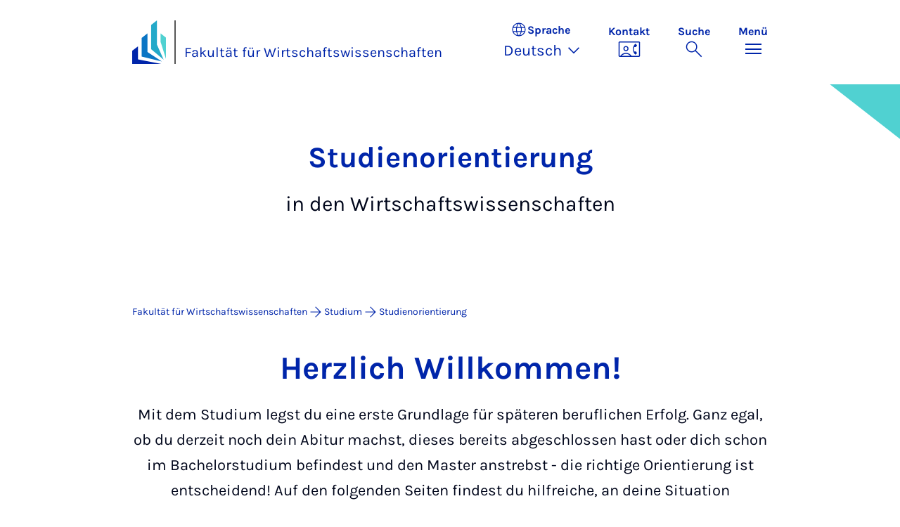

--- FILE ---
content_type: text/html; charset=utf-8
request_url: https://wiwi.uni-paderborn.de/studienorganisation/studienorientierung
body_size: 11623
content:
<!DOCTYPE html>
<html lang="de">
<head>

<meta charset="utf-8">
<!-- 
	Copyright Universität Paderborn

	This website is powered by TYPO3 - inspiring people to share!
	TYPO3 is a free open source Content Management Framework initially created by Kasper Skaarhoj and licensed under GNU/GPL.
	TYPO3 is copyright 1998-2026 of Kasper Skaarhoj. Extensions are copyright of their respective owners.
	Information and contribution at https://typo3.org/
-->


<link rel="icon" href="/_assets/2fef5a57ccfb6518b32ca960619c0f44/Icons/favicon.ico" type="image/vnd.microsoft.icon">
<title>Studienorientierung - Fakultät für Wirtschaftswissenschaften | Universität Paderborn</title>
<meta name="generator" content="TYPO3 CMS">
<meta name="viewport" content="width=device-width, initial-scale=1, minimum-scale=1, maximum-scale=5">
<meta name="twitter:card" content="summary">
<meta property="upb:pageid" content="186320">
<meta property="upb:changed" content="07.10.2024 10:50:30">
<meta property="upb:changedts" content="1728291030">
<meta name="copyright" content="Universität Paderborn">
<meta name="facebook-domain-verification" content="6qp8tl4ientjkqco4fs7y3cayx2s16">


<link rel="stylesheet" href="/_assets/41f313ddc60e6583fa91411440628db0/Dist/Css/bootstrap.min.css?1768558488" media="all">
<link rel="stylesheet" href="/_assets/41f313ddc60e6583fa91411440628db0/Dist/Css/main.min.css?1768558488" media="all">
<link rel="stylesheet" href="/_assets/41f313ddc60e6583fa91411440628db0/Dist/Css/migration.min.css?1768558488" media="all">
<link rel="stylesheet" href="/_assets/41f313ddc60e6583fa91411440628db0/Dist/Css/form.min.css?1768558488" media="all">
<link rel="stylesheet" href="/_assets/a8952733f3b83a356cc583791cdab51b/Css/upbvideoshariff.css?1765275563" media="all">
<link rel="stylesheet" href="/_assets/90cf69ca398714856d10cc5ce2f52fad/css/upblibrecat.css?1764917050" media="all">
<link href="/_assets/41f313ddc60e6583fa91411440628db0/Dist/Css/page-teaser.min.css?1768558488" rel="stylesheet" >
<link href="/_assets/41f313ddc60e6583fa91411440628db0/Dist/Css/stage.min.css?1768558488" rel="stylesheet" >
<link href="/_assets/41f313ddc60e6583fa91411440628db0/Dist/Css/anchor-navigation.min.css?1768558488" rel="stylesheet" >
<link href="/_assets/41f313ddc60e6583fa91411440628db0/Dist/Css/breadcrumb.min.css?1768558488" rel="stylesheet" >






<link rel="apple-touch-icon" sizes="57x57" href="/typo3conf/ext/upb_base/Resources/Public/Icons/favicons/apple-icon-57x57.png">
<link rel="apple-touch-icon" sizes="60x60" href="/typo3conf/ext/upb_base/Resources/Public/Icons/favicons/apple-icon-60x60.png">
<link rel="apple-touch-icon" sizes="72x72" href="/typo3conf/ext/upb_base/Resources/Public/Icons/favicons/apple-icon-72x72.png">
<link rel="apple-touch-icon" sizes="76x76" href="/typo3conf/ext/upb_base/Resources/Public/Icons/favicons/apple-icon-76x76.png">
<link rel="apple-touch-icon" sizes="114x114" href="/typo3conf/ext/upb_base/Resources/Public/Icons/favicons/apple-icon-114x114.png">
<link rel="apple-touch-icon" sizes="120x120" href="/typo3conf/ext/upb_base/Resources/Public/Icons/favicons/apple-icon-120x120.png">
<link rel="apple-touch-icon" sizes="144x144" href="/typo3conf/ext/upb_base/Resources/Public/Icons/favicons/apple-icon-144x144.png">
<link rel="apple-touch-icon" sizes="152x152" href="/typo3conf/ext/upb_base/Resources/Public/Icons/favicons/apple-icon-152x152.png">
<link rel="apple-touch-icon" sizes="180x180" href="/typo3conf/ext/upb_base/Resources/Public/Icons/favicons/apple-icon-180x180.png">
<link rel="icon" type="image/png" href="/typo3conf/ext/upb_base/Resources/Public/Icons/favicons/favicon-32x32.png" sizes="32x32">
<link rel="icon" type="image/png" href="/typo3conf/ext/upb_base/Resources/Public/Icons/favicons/favicon-96x96.png" sizes="96x96">
<link rel="icon" type="image/png" href="/typo3conf/ext/upb_base/Resources/Public/Icons/favicons/favicon-16x16.png" sizes="16x16">


<meta name="msapplication-TileImage" content="/typo3conf/ext/upb_base/Resources/Public/Icons/favicons/ms-icon-144x144.png">
<link href="/typo3conf/ext/upb/Resources/Public/Files/fonts/fontawesome-webfont.woff2" as="font" crossorigin>
<link rel="canonical" href="https://wiwi.uni-paderborn.de/studienorganisation/studienorientierung"/>

<link rel="alternate" hreflang="de-DE" href="https://wiwi.uni-paderborn.de/studienorganisation/studienorientierung"/>
<link rel="alternate" hreflang="en-GB" href="https://wiwi.uni-paderborn.de/en/studies/studienorientierung"/>
<link rel="alternate" hreflang="x-default" href="https://wiwi.uni-paderborn.de/studienorganisation/studienorientierung"/>
</head>
<body>

    
    

    
    








<header class="main-header sticky-top w-100">
    <nav class="navbar">
        <div class="container">
            
                    <div class="d-flex secondbrand-wrap">
                        <div class="imagemark-wrap">
                            <a class="navbar-imagemark" href="https://www.uni-paderborn.de/" title="Universität Paderborn - Zur Startseite">
                                
                                        <img alt="UPB Bildmarke" src="/_assets/41f313ddc60e6583fa91411440628db0/Dist/Media/images/imagemark.svg">
                                    
                            </a>
                        </div>
                        <div class="secondBrandBox">
                            
                                    
                                            <div class="secondBrandContent BrandContentText ">
                                                
                                                        <a href="/">
                                                            Fakultät für Wirtschaftswissenschaften
                                                        </a>
                                                    
                                            </div>
                                        
                                

                        </div>
                    </div>
                
            <div class="d-flex navbar-actions">
                <div class="navbar-action-item d-none d-lg-block lang-switch">
                    <button class="navbar-button" data-bs-toggle="popover" data-bs-placement="bottom"
                            data-bs-offset="-40,0" data-bs-content-id="popover-content" tabindex="0" role="button">
                        <span class="header">
                            <span>Sprache</span>
                            
<svg xmlns="http://www.w3.org/2000/svg" class="icon "><use xlink:href="#icon-language"></use></svg>

                            <span class="label">Sprache</span>
                        </span>
                        
                            
                                <span class="lang">Deutsch
<svg xmlns="http://www.w3.org/2000/svg" class="icon "><use xlink:href="#icon-expand_more"></use></svg>
</span>
                            
                        
                            
                        
                    </button>
                </div>
                
                    <div class="navbar-action-item d-none d-lg-block contact">
                        <a class="navbar-button" title="Weiter zu Kontakt" href="/kontakt">
                            <span>Kontakt</span>
                            
<svg xmlns="http://www.w3.org/2000/svg" class="icon "><use xlink:href="#icon-contact_phone"></use></svg>

                        </a>
                    </div>
                
                <div class="d-flex navbar-actions_main">
                    <ul class="navbar-actions_main-items">
                        
                            <li class="d-none d-lg-block navbar-action-item">
                                <button class="navbar-button navbar-button--collapse-search" type="button"
                                        aria-controls="searchBarUPB" aria-expanded="false" aria-label="Suche umschalten">
                                    <span>Suche</span>
                                    
<svg xmlns="http://www.w3.org/2000/svg" class="icon icon-open search"><use xlink:href="#icon-search"></use></svg>

                                    
<svg xmlns="http://www.w3.org/2000/svg" class="icon icon-close close"><use xlink:href="#icon-close"></use></svg>

                                </button>
                            </li>
                        
                        <li class="navbar-action-item">
                            <button class="navbar-button navbar-button--collapse-menu" type="button"
                                    aria-controls="navbarUPB" aria-expanded="false" aria-label="Menü umschalten">
                                <span>Menü</span>
                                <div class="css-icon-wrapper">
                                    <div class="menu-toggle-icon"></div>
                                </div>
                            </button>
                        </li>
                    </ul>
                </div>
            </div>
        </div>
        <div id="popover-content" class="language-switcher d-none">
            <ul class="list-group list-group-flush">
                
                    
                    
                    
                        <li class="list-group-item active" aria-current="true">
                            <a class="d-block" href="/studienorganisation/studienorientierung">Deutsch</a>
                        </li>
                    
                
                    
                    
                    
                        <li class="list-group-item" aria-current="false">
                            <a class="d-block" href="/en/studies/studienorientierung">English</a>
                        </li>
                    
                
            </ul>
        </div>
    </nav>
    <nav class="navbar-collapse navbar-navigation bg-white collapse" id="navbarUPB">
        
<div class="container">
    <div class="row">
        <div class="col overflow-auto-mobile">
            <div class="controls">
                <button type="button" class="close-submenu">
                    Zurück
                </button>
                <ul class="breadcrumb" aria-label="breadcrumb">
                    <li>
                        <button type="button" aria-label="Zurück zum Hauptmenü">
                            Hauptmenü
                        </button>
                    </li>
                </ul>
            </div>
            <div class="menu-wrapper">
                <div class="grid">
                    <ul class="main-menu" role="menubar">
                        
                            <li>
                                
                                        <button type="button" title="toggle submenu" class="toggle-submenu">
                                            Studium
                                            
<svg xmlns="http://www.w3.org/2000/svg" class="icon "><use xlink:href="#icon-arrow_forward"></use></svg>

                                        </button>
                                    
                                
                                    
    <ul role="menu">
        <li>
            <a href="/studienorganisation" role="">
                    Seite &quot;Studium&quot; öffnen
            </a>
        </li>
        
            <li>
                
                        <button type="button" title="toggle submenu" class="toggle-submenu">
                            Studienorientierung
                            
<svg xmlns="http://www.w3.org/2000/svg" class="icon "><use xlink:href="#icon-arrow_forward"></use></svg>

                        </button>
                    
                
                    
    <ul role="menu">
        <li>
            <a href="/studienorganisation/studienorientierung" role="">
                    Seite &quot;Studienorientierung&quot; öffnen
            </a>
        </li>
        
            <li>
                
                        <a href="/studienorganisation/studienorientierung/studieren-vor-dem-abi" role="">
                            Studieren vor dem Abi
                        </a>
                    
                
            </li>
        
            <li>
                
                        <a href="/studienorganisation/studienorganisation/studienphasen-und-prozesse/bachelor-studienstart" role="">
                            Studienstart Bachelor
                        </a>
                    
                
            </li>
        
            <li>
                
                        <a href="/studienorganisation/studienorganisation/studienphasen-und-prozesse/master-studienstart" role="">
                            Studienstart Master
                        </a>
                    
                
            </li>
        
            <li>
                
                        <a href="/studienorganisation/studienorientierung/wiwistories" role="">
                            wiwi.stories
                        </a>
                    
                
            </li>
        
    </ul>

                
            </li>
        
            <li>
                
                        <button type="button" title="toggle submenu" class="toggle-submenu">
                            Studienangebot
                            
<svg xmlns="http://www.w3.org/2000/svg" class="icon "><use xlink:href="#icon-arrow_forward"></use></svg>

                        </button>
                    
                
                    
    <ul role="menu">
        <li>
            <a href="/studienorganisation/studienangebot" role="">
                    Seite &quot;Studienangebot&quot; öffnen
            </a>
        </li>
        
            <li>
                
                        <a href="/studienorganisation/studienangebot/bachelor" role="">
                            Bachelor
                        </a>
                    
                
            </li>
        
            <li>
                
                        <a href="/studienorganisation/studienangebot/master" role="">
                            Master
                        </a>
                    
                
            </li>
        
            <li>
                
                        <a href="/studienorganisation/studienangebot/promotion" role="">
                            Promotion
                        </a>
                    
                
            </li>
        
    </ul>

                
            </li>
        
            <li>
                
                        <button type="button" title="toggle submenu" class="toggle-submenu">
                            Studienorganisation
                            
<svg xmlns="http://www.w3.org/2000/svg" class="icon "><use xlink:href="#icon-arrow_forward"></use></svg>

                        </button>
                    
                
                    
    <ul role="menu">
        <li>
            <a href="/studienorganisation/studienorganisation" role="">
                    Seite &quot;Studienorganisation&quot; öffnen
            </a>
        </li>
        
            <li>
                
                        <a href="/studienorganisation/studienorganisation/aktuelles" role="">
                            Aktuelles
                        </a>
                    
                
            </li>
        
            <li>
                
                        <a href="/studienorganisation/studienorganisation/fristen" role="">
                            Fristen
                        </a>
                    
                
            </li>
        
            <li>
                
                        <button type="button" title="toggle submenu" class="toggle-submenu">
                            Studienphasen und -prozesse
                            
<svg xmlns="http://www.w3.org/2000/svg" class="icon "><use xlink:href="#icon-arrow_forward"></use></svg>

                        </button>
                    
                
                    
    <ul role="menu">
        <li>
            <a href="/studienorganisation/studienorganisation/studienphasen-und-prozesse" role="">
                    Seite &quot;Studienphasen und -prozesse&quot; öffnen
            </a>
        </li>
        
            <li>
                
                        <a href="/studienorganisation/studienorganisation/studienphasen-und-prozesse/bewerbung-und-einschreibung" role="">
                            Bewerbung und Einschreibung
                        </a>
                    
                
            </li>
        
            <li>
                
                        <a href="/studienorganisation/studienorganisation/studienphasen-und-prozesse/bachelor-studienstart" role="">
                            Studienstart Bachelor
                        </a>
                    
                
            </li>
        
            <li>
                
                        <a href="/studienorganisation/studienorganisation/studienphasen-und-prozesse/master-studienstart" role="">
                            Studienstart Master
                        </a>
                    
                
            </li>
        
            <li>
                
                        <a href="/studienorganisation/studienorganisation/fristen" role="">
                            Semester- und Studienplanung
                        </a>
                    
                
            </li>
        
            <li>
                
                        <a href="/studienorganisation/studienorganisation/studienphasen-und-prozesse/modulan-und-abmeldung" role="">
                            An- und Abmeldung von Modulen
                        </a>
                    
                
            </li>
        
            <li>
                
                        <a href="/studienorganisation/studienorganisation/studienphasen-und-prozesse/abschlussarbeiten" role="">
                            Abschlussarbeiten
                        </a>
                    
                
            </li>
        
            <li>
                
                        <a href="/studienorganisation/studienorganisation/studienphasen-und-prozesse/default-be5e539c16" role="">
                            Rückmeldung, Exmatrikulation &amp; Studienabschluss
                        </a>
                    
                
            </li>
        
            <li>
                
                        <a href="/studienorganisation/studienorganisation/studienphasen-und-prozesse/default-be5e539c16" role="">
                            Beurlaubung
                        </a>
                    
                
            </li>
        
            <li>
                
                        <a href="/studienorganisation/studienorganisation/studienphasen-und-prozesse/uebergang-bachelor-master" role="">
                            Übergang Bachelor-Master
                        </a>
                    
                
            </li>
        
            <li>
                
                        <a href="/studienorganisation/studienorganisation/studienphasen-und-prozesse/studiengangswechsel" role="">
                            Studiengangswechsel &amp; Studienzweifel
                        </a>
                    
                
            </li>
        
    </ul>

                
            </li>
        
            <li>
                
                        <button type="button" title="toggle submenu" class="toggle-submenu">
                            Modulangebot
                            
<svg xmlns="http://www.w3.org/2000/svg" class="icon "><use xlink:href="#icon-arrow_forward"></use></svg>

                        </button>
                    
                
                    
    <ul role="menu">
        <li>
            <a href="/studienorganisation/studienorganisation/module" role="">
                    Seite &quot;Modulangebot&quot; öffnen
            </a>
        </li>
        
            <li>
                
                        <a href="/studienorganisation/studienorganisation/module/modulhandbuch" role="">
                            Modulhandbuch
                        </a>
                    
                
            </li>
        
            <li>
                
                        <a href="/studienorganisation/studienorganisation/module/modulkatalog" role="">
                            Modulkatalog
                        </a>
                    
                
            </li>
        
            <li>
                
                        <a href="/studienorganisation/studienorganisation/module/begrenzte-module" role="">
                            Teilnahmebegrenzte Module
                        </a>
                    
                
            </li>
        
    </ul>

                
            </li>
        
            <li>
                
                        <button type="button" title="toggle submenu" class="toggle-submenu">
                            Prüfungen &amp; Leistungen
                            
<svg xmlns="http://www.w3.org/2000/svg" class="icon "><use xlink:href="#icon-arrow_forward"></use></svg>

                        </button>
                    
                
                    
    <ul role="menu">
        <li>
            <a href="/studienorganisation/studienorganisation/orga" role="">
                    Seite &quot;Prüfungen &amp; Leistungen&quot; öffnen
            </a>
        </li>
        
            <li>
                
                        <a href="/studienorganisation/studienorganisation/orga/pruefungsordnung-studienplaene" role="">
                            Prüfungsordnung &amp; Studienpläne
                        </a>
                    
                
            </li>
        
            <li>
                
                        <a href="/studienorganisation/studienorganisation/orga/pruefungstermine" role="">
                            Prüfungstermine
                        </a>
                    
                
            </li>
        
            <li>
                
                        <a href="/studienorganisation/studienorganisation/orga/pruefungsruecktritt" role="">
                            Rücktritt von oder Abbruch einer Prüfung
                        </a>
                    
                
            </li>
        
            <li>
                
                        <a href="/studienorganisation/studienorganisation/orga/leistungsanrechnung" role="">
                            Leistungsanrechnung
                        </a>
                    
                
            </li>
        
            <li>
                
                        <a href="/studienorganisation/studienorganisation/faqs-und-wichtige-regeln-fuer-studierende" role="">
                            Die wichtigsten Regeln
                        </a>
                    
                
            </li>
        
            <li>
                
                        <a href="/studienorganisation/kontakt/pruefungsausschuesse/pruefungsausschuss-wirtschaftsinformatik" role="">
                            Prüfungsausschüsse
                        </a>
                    
                
            </li>
        
    </ul>

                
            </li>
        
            <li>
                
                        <a href="/studienorganisation/studienorganisation/faqs-und-wichtige-regeln-fuer-studierende" role="">
                            Wichtige Regeln
                        </a>
                    
                
            </li>
        
            <li>
                
                        <a href="/studienorganisation/studienorganisation/hinweise-studienorganisation-studiengaenge" role="">
                            Studiengangsspezifische Informationen
                        </a>
                    
                
            </li>
        
            <li>
                
                        <a href="/studienorganisation/kontakt/studienbuero" role="">
                            Studienbüro
                        </a>
                    
                
            </li>
        
    </ul>

                
            </li>
        
            <li>
                
                        <button type="button" title="toggle submenu" class="toggle-submenu">
                            International studieren
                            
<svg xmlns="http://www.w3.org/2000/svg" class="icon "><use xlink:href="#icon-arrow_forward"></use></svg>

                        </button>
                    
                
                    
    <ul role="menu">
        <li>
            <a href="/international" role="">
                    Seite &quot;International studieren&quot; öffnen
            </a>
        </li>
        
            <li>
                
                        <a href="/international/outgoing" role="">
                            Outgoing
                        </a>
                    
                
            </li>
        
            <li>
                
                        <a href="/international/incoming" role="">
                            Incoming
                        </a>
                    
                
            </li>
        
            <li>
                
                        <a href="/studienorganisation/studienangebot/bachelor/bsc-international-business-studies/sprachbereich-ibs-1" role="">
                            Sprachbereich IBS
                        </a>
                    
                
            </li>
        
    </ul>

                
            </li>
        
            <li>
                
                        <a href="/studienorganisation/unterstuetzungsangebote" role="">
                            Unterstützungsangebote
                        </a>
                    
                
            </li>
        
            <li>
                
                        <a href="/studienorganisation/zusatzqualifikationen" role="">
                            Zusatzqualifikationen
                        </a>
                    
                
            </li>
        
            <li>
                
                        <button type="button" title="toggle submenu" class="toggle-submenu">
                            Anlaufstellen
                            
<svg xmlns="http://www.w3.org/2000/svg" class="icon "><use xlink:href="#icon-arrow_forward"></use></svg>

                        </button>
                    
                
                    
    <ul role="menu">
        <li>
            <a href="/studienorganisation/unterstuetzungsangebote" role="">
                    Seite &quot;Anlaufstellen&quot; öffnen
            </a>
        </li>
        
            <li>
                
                        <a href="/studienorganisation/kontakt/studienbuero" role="">
                            Studienbüro
                        </a>
                    
                
            </li>
        
            <li>
                
                        <a href="/fakultaet/organisation/lsz" role="">
                            Lehr- und Studienzentrum
                        </a>
                    
                
            </li>
        
            <li>
                
                        <a href="/fakultaet/organisation/studentische-initiativen" role="">
                            Studentische Vertretungen
                        </a>
                    
                
            </li>
        
            <li>
                
                        <a href="https://www.uni-paderborn.de/zv/3-2/" role="">
                            Prüfungsmanagement
                        </a>
                    
                
            </li>
        
            <li>
                
                        <a href="/fakultaet/organisation/gremien-ausschuesse" role="">
                            Prüfungsausschüsse
                        </a>
                    
                
            </li>
        
    </ul>

                
            </li>
        
    </ul>

                                
                            </li>
                        
                            <li>
                                
                                        <button type="button" title="toggle submenu" class="toggle-submenu">
                                            Forschung
                                            
<svg xmlns="http://www.w3.org/2000/svg" class="icon "><use xlink:href="#icon-arrow_forward"></use></svg>

                                        </button>
                                    
                                
                                    
    <ul role="menu">
        <li>
            <a href="/forschen" role="">
                    Seite &quot;Forschung&quot; öffnen
            </a>
        </li>
        
            <li>
                
                        <a href="/fakultaet/organisation/departments-und-professuren" role="">
                            Departments und Professuren
                        </a>
                    
                
            </li>
        
            <li>
                
                        <button type="button" title="toggle submenu" class="toggle-submenu">
                            Forschungszentren &amp; Labore
                            
<svg xmlns="http://www.w3.org/2000/svg" class="icon "><use xlink:href="#icon-arrow_forward"></use></svg>

                        </button>
                    
                
                    
    <ul role="menu">
        <li>
            <a href="/forschen/forschungszentren" role="">
                    Seite &quot;Forschungszentren &amp; Labore&quot; öffnen
            </a>
        </li>
        
            <li>
                
                        <a href="/forschen/forschungszentren/cie" role="">
                            Center for International Economics (CIE)
                        </a>
                    
                
            </li>
        
            <li>
                
                        <a href="/forschen/forschungszentren/paderborn-research-center-for-sustainable-economy-parsec" role="">
                            Paderborn Research Center for Sustainable Economy (PARSEC)
                        </a>
                    
                
            </li>
        
            <li>
                
                        <a href="/forschen/forschungszentren/center-for-tax-and-accounting-research" role="">
                            Center for Tax and Accounting Research (CETAR)
                        </a>
                    
                
            </li>
        
            <li>
                
                        <a href="/forschen/forschungszentren/cerima-center-for-risk-management" role="">
                            Center for Risk Management (CeRiMa)
                        </a>
                    
                
            </li>
        
            <li>
                
                        <a href="https://www.uni-paderborn.de/cevet" role="">
                            Centre for vocational education and training (cevet)
                        </a>
                    
                
            </li>
        
            <li>
                
                        <a href="/forschen/forschungszentren/baer-lab-business-and-economic-research-laboratory" role="">
                            Business and Economic Research Laboratory (BaER-Lab)
                        </a>
                    
                
            </li>
        
    </ul>

                
            </li>
        
            <li>
                
                        <a href="/forschen/forschungsprojekte" role="">
                            Forschungsprojekte
                        </a>
                    
                
            </li>
        
            <li>
                
                        <a href="/forschen/publikationen" role="">
                            Publikationen
                        </a>
                    
                
            </li>
        
            <li>
                
                        <a href="/forschen/seminare-workshops-und-qualifizierungsangebote" role="">
                            Forschungsseminare &amp; Workshops
                        </a>
                    
                
            </li>
        
            <li>
                
                        <button type="button" title="toggle submenu" class="toggle-submenu">
                            Wissenschaftliche Karriere (Graduiertenzentrum)
                            
<svg xmlns="http://www.w3.org/2000/svg" class="icon "><use xlink:href="#icon-arrow_forward"></use></svg>

                        </button>
                    
                
                    
    <ul role="menu">
        <li>
            <a href="/forschen/graduiertenzentrum" role="">
                    Seite &quot;Wissenschaftliche Karriere (Graduiertenzentrum)&quot; öffnen
            </a>
        </li>
        
            <li>
                
                        <button type="button" title="toggle submenu" class="toggle-submenu">
                            Promotion
                            
<svg xmlns="http://www.w3.org/2000/svg" class="icon "><use xlink:href="#icon-arrow_forward"></use></svg>

                        </button>
                    
                
                    
    <ul role="menu">
        <li>
            <a href="/studienorganisation/studienangebot/promotion" role="">
                    Seite &quot;Promotion&quot; öffnen
            </a>
        </li>
        
            <li>
                
                        <a href="/studienorganisation/studienangebot/promotion/abgeschlossene-promotionen" role="">
                            abgeschlossene Promotionen
                        </a>
                    
                
            </li>
        
            <li>
                
                        <a href="/studienorganisation/studienangebot/promotion/promotionsstudium" role="">
                            Promotionsstudium
                        </a>
                    
                
            </li>
        
    </ul>

                
            </li>
        
            <li>
                
                        <a href="/forschen/graduiertenzentrum/juniorprofessur" role="">
                            Juniorprofessur
                        </a>
                    
                
            </li>
        
            <li>
                
                        <a href="/forschen/graduiertenzentrum/habilitation" role="">
                            Habilitation
                        </a>
                    
                
            </li>
        
            <li>
                
                        <a href="/forschen/graduiertenzentrum/deans-young-scholar-awards" role="">
                            Dean&#039;s Young Scholar Awards
                        </a>
                    
                
            </li>
        
    </ul>

                
            </li>
        
            <li>
                
                        <a href="/forschen/forschungsfoerderung-und-vernetzung" role="">
                            Förderung
                        </a>
                    
                
            </li>
        
            <li>
                
                        <a href="/transfer" role="">
                            Wissenstransfer
                        </a>
                    
                
            </li>
        
    </ul>

                                
                            </li>
                        
                            <li>
                                
                                        
                                                <a href="/transfer" role="menuitem">
                                                    Transfer
                                                </a>
                                            
                                    
                                
                            </li>
                        
                            <li>
                                
                                        <button type="button" title="toggle submenu" class="toggle-submenu">
                                            Internationalisierung
                                            
<svg xmlns="http://www.w3.org/2000/svg" class="icon "><use xlink:href="#icon-arrow_forward"></use></svg>

                                        </button>
                                    
                                
                                    
    <ul role="menu">
        <li>
            <a href="/international" role="">
                    Seite &quot;Internationalisierung&quot; öffnen
            </a>
        </li>
        
            <li>
                
                        <a href="/international/outgoing" role="">
                            Outgoing
                        </a>
                    
                
            </li>
        
            <li>
                
                        <a href="/international/incoming" role="">
                            Incoming
                        </a>
                    
                
            </li>
        
            <li>
                
                        <a href="/international/internationalizationhome" role="">
                            Internationalisation@Home
                        </a>
                    
                
            </li>
        
            <li>
                
                        <a href="/international/international-forschen-lehren-und-arbeiten" role="">
                            International Forschen, Lehre &amp; Arbeiten
                        </a>
                    
                
            </li>
        
    </ul>

                                
                            </li>
                        
                            <li>
                                
                                        <button type="button" title="toggle submenu" class="toggle-submenu">
                                            Fakultät
                                            
<svg xmlns="http://www.w3.org/2000/svg" class="icon "><use xlink:href="#icon-arrow_forward"></use></svg>

                                        </button>
                                    
                                
                                    
    <ul role="menu">
        <li>
            <a href="/fakultaet" role="">
                    Seite &quot;Fakultät&quot; öffnen
            </a>
        </li>
        
            <li>
                
                        <a href="/fakultaet" role="">
                            Profil der Fakultät
                        </a>
                    
                
            </li>
        
            <li>
                
                        <button type="button" title="toggle submenu" class="toggle-submenu">
                            Aktuelles
                            
<svg xmlns="http://www.w3.org/2000/svg" class="icon "><use xlink:href="#icon-arrow_forward"></use></svg>

                        </button>
                    
                
                    
    <ul role="menu">
        <li>
            <a href="/nachrichten" role="">
                    Seite &quot;Aktuelles&quot; öffnen
            </a>
        </li>
        
            <li>
                
                        <a href="/nachrichten" role="">
                            Nachrichten
                        </a>
                    
                
            </li>
        
            <li>
                
                        <a href="/veranstaltungskalender" role="">
                            Veranstaltungen
                        </a>
                    
                
            </li>
        
    </ul>

                
            </li>
        
            <li>
                
                        <button type="button" title="toggle submenu" class="toggle-submenu">
                            Organisation
                            
<svg xmlns="http://www.w3.org/2000/svg" class="icon "><use xlink:href="#icon-arrow_forward"></use></svg>

                        </button>
                    
                
                    
    <ul role="menu">
        <li>
            <a href="/fakultaet/organisation" role="">
                    Seite &quot;Organisation&quot; öffnen
            </a>
        </li>
        
            <li>
                
                        <a href="/fakultaet/organisation/dekanat" role="">
                            Dekanat
                        </a>
                    
                
            </li>
        
            <li>
                
                        <a href="/fakultaet/organisation/fakultaetsverwaltung" role="">
                            Fakultätsverwaltung
                        </a>
                    
                
            </li>
        
            <li>
                
                        <a href="/fakultaet/organisation/departments-und-professuren" role="">
                            Departments &amp; Professuren
                        </a>
                    
                
            </li>
        
            <li>
                
                        <a href="/fakultaet/organisation/lsz" role="">
                            Lehr- und Studienzentrum
                        </a>
                    
                
            </li>
        
            <li>
                
                        <a href="/fakultaet/organisation/internationalisierungszentrum" role="">
                            Internationalisierungszentrum
                        </a>
                    
                
            </li>
        
            <li>
                
                        <a href="/forschen/graduiertenzentrum" role="">
                            Graduiertenzentrum
                        </a>
                    
                
            </li>
        
            <li>
                
                        <a href="/fakultaet/organisation/gremien-ausschuesse" role="">
                            Gremien &amp; Ausschüsse
                        </a>
                    
                
            </li>
        
            <li>
                
                        <a href="/fakultaet/organisation/mittelbau" role="">
                            Mittelbauvertretung
                        </a>
                    
                
            </li>
        
            <li>
                
                        <a href="/fakultaet/organisation/studentische-initiativen" role="">
                            Studentische Vertretungen
                        </a>
                    
                
            </li>
        
            <li>
                
                        <a href="/fakultaet/organisation/gleichstellung-diversity" role="">
                            Gleichstellung &amp; Diversity
                        </a>
                    
                
            </li>
        
            <li>
                
                        <a href="https://office.uni-paderborn.de/websites/wiwi/SitePages/Homepage.aspx" role="">
                            Intranet (Sharepoint)
                        </a>
                    
                
            </li>
        
    </ul>

                
            </li>
        
            <li>
                
                        <a href="/fakultaet/alumni" role="">
                            Alumni
                        </a>
                    
                
            </li>
        
            <li>
                
                        <a href="/fakultaet/halloffame" role="">
                            Hall of Fame
                        </a>
                    
                
            </li>
        
            <li>
                
                        <a href="/fakultaet/deans-service-award" role="">
                            Dean&#039;s Service Award
                        </a>
                    
                
            </li>
        
            <li>
                
                        <a href="/fakultaet/wiq" role="">
                            Wiwis im Q
                        </a>
                    
                
            </li>
        
            <li>
                
                        <a href="/stellenausschreibungen-1" role="">
                            Stellenausschreibungen
                        </a>
                    
                
            </li>
        
    </ul>

                                
                            </li>
                        
                            <li>
                                
                                        <button type="button" title="toggle submenu" class="toggle-submenu">
                                            Departments
                                            
<svg xmlns="http://www.w3.org/2000/svg" class="icon "><use xlink:href="#icon-arrow_forward"></use></svg>

                                        </button>
                                    
                                
                                    
    <ul role="menu">
        <li>
            <a href="/fakultaet/organisation/departments-und-professuren" role="">
                    Seite &quot;Departments&quot; öffnen
            </a>
        </li>
        
            <li>
                
                        <button type="button" title="toggle submenu" class="toggle-submenu">
                            1. Management
                            
<svg xmlns="http://www.w3.org/2000/svg" class="icon "><use xlink:href="#icon-arrow_forward"></use></svg>

                        </button>
                    
                
                    
    <ul role="menu">
        <li>
            <a href="/dep1" role="">
                    Seite &quot;1. Management&quot; öffnen
            </a>
        </li>
        
            <li>
                
                        <a href="/dep1" role="">
                            über das Department 1
                        </a>
                    
                
            </li>
        
            <li>
                
                        <a href="/dep1/marketing-value-creation" role="">
                            Prof. Dr. Böhm
                        </a>
                    
                
            </li>
        
            <li>
                
                        <a href="/dep1/bwl-insb-corporate-governance-prof-fahr" role="">
                            Prof. Dr. Fahr
                        </a>
                    
                
            </li>
        
            <li>
                
                        <a href="/dep1/hubner-benz" role="">
                            Jun.-Prof. Hubner-Benz
                        </a>
                    
                
            </li>
        
            <li>
                
                        <a href="/dep1/entrepreneurship" role="">
                            Prof. Dr. Kabst
                        </a>
                    
                
            </li>
        
            <li>
                
                        <a href="/dep1/schnedler" role="">
                            Prof. Dr. Schnedler
                        </a>
                    
                
            </li>
        
            <li>
                
                        <a href="/dep1/personalwirtschaft-prof-dr-schneider" role="">
                            Prof. Dr. Schneider
                        </a>
                    
                
            </li>
        
            <li>
                
                        <a href="/dep1/marketing-dt" role="">
                            Prof. Dr. Steinhoff
                        </a>
                    
                
            </li>
        
            <li>
                
                        <a href="/dep1/organizational-behavior-prof-dr-kirsten-thommes" role="">
                            Prof. Dr. Thommes
                        </a>
                    
                
            </li>
        
            <li>
                
                        <a href="/dep1/yang" role="">
                            Prof. Dr. Yang
                        </a>
                    
                
            </li>
        
    </ul>

                
            </li>
        
            <li>
                
                        <button type="button" title="toggle submenu" class="toggle-submenu">
                            2. Taxation, Accounting and Finance
                            
<svg xmlns="http://www.w3.org/2000/svg" class="icon "><use xlink:href="#icon-arrow_forward"></use></svg>

                        </button>
                    
                
                    
    <ul role="menu">
        <li>
            <a href="/dep2" role="">
                    Seite &quot;2. Taxation, Accounting and Finance&quot; öffnen
            </a>
        </li>
        
            <li>
                
                        <a href="/dep2" role="">
                            über das Department 2
                        </a>
                    
                
            </li>
        
            <li>
                
                        <a href="/dep2/bwl-insb-controlling-dr-ebert" role="">
                            Prof. Dr. Ebert
                        </a>
                    
                
            </li>
        
            <li>
                
                        <a href="/dep2/kosi" role="">
                            Prof. Dr. Kosi
                        </a>
                    
                
            </li>
        
            <li>
                
                        <a href="/dep2/inttax" role="">
                            N.N.
                        </a>
                    
                
            </li>
        
            <li>
                
                        <a href="/dep2/mueller" role="">
                            Prof. Dr. J. Müller
                        </a>
                    
                
            </li>
        
            <li>
                
                        <a href="/dep2/reimsbach" role="">
                            Prof. Dr. Reimsbach
                        </a>
                    
                
            </li>
        
            <li>
                
                        <a href="/dep2/riepe" role="">
                            Prof. Dr. Riepe
                        </a>
                    
                
            </li>
        
            <li>
                
                        <a href="/dep2/prof-sievers" role="">
                            Prof. Dr. Sievers
                        </a>
                    
                
            </li>
        
            <li>
                
                        <a href="/dep2/steuern" role="">
                            Prof. Dr. Dr. h.c. Dr. h.c. Sureth-Sloane
                        </a>
                    
                
            </li>
        
            <li>
                
                        <a href="/dep2/uhde" role="">
                            Prof. Dr. Uhde
                        </a>
                    
                
            </li>
        
    </ul>

                
            </li>
        
            <li>
                
                        <button type="button" title="toggle submenu" class="toggle-submenu">
                            3. Wirtschaftsinformatik
                            
<svg xmlns="http://www.w3.org/2000/svg" class="icon "><use xlink:href="#icon-arrow_forward"></use></svg>

                        </button>
                    
                
                    
    <ul role="menu">
        <li>
            <a href="/dep3" role="">
                    Seite &quot;3. Wirtschaftsinformatik&quot; öffnen
            </a>
        </li>
        
            <li>
                
                        <a href="/dep3" role="">
                            über das Department 3
                        </a>
                    
                
            </li>
        
            <li>
                
                        <a href="/dep3/winfo010" role="">
                            Prof. Dr. Beverungen
                        </a>
                    
                
            </li>
        
            <li>
                
                        <a href="/dep3/winfo2" role="">
                            Prof. Dr. Kundisch
                        </a>
                    
                
            </li>
        
            <li>
                
                        <a href="/dep3/mueller" role="">
                            Prof. Dr. O. Müller
                        </a>
                    
                
            </li>
        
            <li>
                
                        <a href="/dep3/schryen" role="">
                            Prof. Dr. Schryen
                        </a>
                    
                
            </li>
        
            <li>
                
                        <a href="/dep3/strich" role="">
                            Prof. Dr. Strich
                        </a>
                    
                
            </li>
        
            <li>
                
                        <a href="/dep3/trang" role="">
                            Prof. Dr. Trang
                        </a>
                    
                
            </li>
        
            <li>
                
                        <a href="/dep3/trier" role="">
                            Prof. Dr. Trier
                        </a>
                    
                
            </li>
        
    </ul>

                
            </li>
        
            <li>
                
                        <button type="button" title="toggle submenu" class="toggle-submenu">
                            4. Economics
                            
<svg xmlns="http://www.w3.org/2000/svg" class="icon "><use xlink:href="#icon-arrow_forward"></use></svg>

                        </button>
                    
                
                    
    <ul role="menu">
        <li>
            <a href="/dep4" role="">
                    Seite &quot;4. Economics&quot; öffnen
            </a>
        </li>
        
            <li>
                
                        <a href="/dep4" role="">
                            über das Department 4
                        </a>
                    
                
            </li>
        
            <li>
                
                        <a href="/dep4/baumgarten" role="">
                            Prof. Dr. Baumgarten
                        </a>
                    
                
            </li>
        
            <li>
                
                        <a href="/dep4/oekonometrie-quantitative-methoden-prof-feng" role="">
                            Prof. Dr. Feng
                        </a>
                    
                
            </li>
        
            <li>
                
                        <a href="/dep4/gries" role="">
                            Prof. Dr. Gries
                        </a>
                    
                
            </li>
        
            <li>
                
                        <a href="/dep4/prof-haake" role="">
                            Prof. Dr. Haake
                        </a>
                    
                
            </li>
        
            <li>
                
                        <a href="/dep4/institutionenoekonomik-und-wirtschaftspolitik-prof-hehenkamp" role="">
                            Prof. Dr. Hehenkamp
                        </a>
                    
                
            </li>
        
            <li>
                
                        <a href="/dep4/jungblut" role="">
                            Prof. Dr. Jungblut
                        </a>
                    
                
            </li>
        
            <li>
                
                        <a href="/dep4/kesternich" role="">
                            Prof. Dr. Kesternich
                        </a>
                    
                
            </li>
        
            <li>
                
                        <a href="/dep4/empwifo" role="">
                            Prof. Dr. Schmitz
                        </a>
                    
                
            </li>
        
    </ul>

                
            </li>
        
            <li>
                
                        <button type="button" title="toggle submenu" class="toggle-submenu">
                            5. Wirtschaftspädagogik
                            
<svg xmlns="http://www.w3.org/2000/svg" class="icon "><use xlink:href="#icon-arrow_forward"></use></svg>

                        </button>
                    
                
                    
    <ul role="menu">
        <li>
            <a href="/dep5" role="">
                    Seite &quot;5. Wirtschaftspädagogik&quot; öffnen
            </a>
        </li>
        
            <li>
                
                        <a href="/dep5" role="">
                            über das Department 5
                        </a>
                    
                
            </li>
        
            <li>
                
                        <a href="/dep5/wirtschaftspaedagogik-prof-beutner" role="">
                            Prof. Dr. Beutner
                        </a>
                    
                
            </li>
        
            <li>
                
                        <a href="/dep5/ertl" role="">
                            Prof. Dr. Ertl
                        </a>
                    
                
            </li>
        
            <li>
                
                        <a href="/dep5/kiepe" role="">
                            Prof. Dr. Kiepe
                        </a>
                    
                
            </li>
        
            <li>
                
                        <a href="/dep5/wipaed-insb-mediendidaktik-weiterbildung-prof-kremer" role="">
                            Prof. Dr. Kremer
                        </a>
                    
                
            </li>
        
            <li>
                
                        <a href="/dep5/wirtschaftspaedagogik-prof-dr-tobias-jenert" role="">
                            Prof. Dr. Jenert
                        </a>
                    
                
            </li>
        
    </ul>

                
            </li>
        
            <li>
                
                        <button type="button" title="toggle submenu" class="toggle-submenu">
                            6. Wirtschaftsrecht
                            
<svg xmlns="http://www.w3.org/2000/svg" class="icon "><use xlink:href="#icon-arrow_forward"></use></svg>

                        </button>
                    
                
                    
    <ul role="menu">
        <li>
            <a href="/dep6" role="">
                    Seite &quot;6. Wirtschaftsrecht&quot; öffnen
            </a>
        </li>
        
            <li>
                
                        <a href="/dep6" role="">
                            über das Department 6
                        </a>
                    
                
            </li>
        
            <li>
                
                        <a href="/dep6/bartlitz" role="">
                            Prof. Dr. Bartlitz
                        </a>
                    
                
            </li>
        
            <li>
                
                        <a href="/dep6/stefan-mueller" role="">
                            Prof. Dr. S. Müller
                        </a>
                    
                
            </li>
        
    </ul>

                
            </li>
        
            <li>
                
                        <a href="/studienorganisation/studienangebot/bachelor/bsc-international-business-studies/sprachbereich-ibs-1" role="">
                            Sprachbereich IBS
                        </a>
                    
                
            </li>
        
    </ul>

                                
                            </li>
                        
                    </ul>
                    <div class="active-submenu"></div>
                </div>
            </div>
            <div class="more-links">
                
                
            </div>
        </div>
    </div>
</div>





    </nav>
    <div class="navbar-collapse navbar-search bg-white collapse" id="searchBarUPB">
        <div class="container">
            <form class="form-inline" id="searchbox_000811303303555764227:ajae23nnrte"
                  action="https://www.google.com/cse" accept-charset="utf-8">
                <input type="hidden" name="cx" value="000811303303555764227:ajae23nnrte" />
                <input type="hidden" name="cof" value="FORID:0" />
                <div class="input-group">
                    <input class="form-control" type="search" name="q"
                        placeholder="Suchen (Google)"
                        aria-label="Search">
                    <button class="btn btn-primary search-submit-btn" type="submit">
                        
<svg xmlns="http://www.w3.org/2000/svg" class="icon icon-open"><use xlink:href="#icon-search"></use></svg>

                    </button>
                </div>
            </form>
            <script type="text/javascript">
                let form = document.getElementById("searchbox_000811303303555764227:ajae23nnrte");
                form.action='https://www.uni-paderborn.de/suche';
                form.cof.value='FORID:11';
            </script>
        </div>
    </div>
</header>



    
    






        




<section class="stage big ">
    <div id="header" class="container d-xl-flex flex-xl-row-reverse">
        <div class="image col-xl-6 col-xxl-7">
            
                



    

    
    
    <figure class="">
        <picture>
            
            
            
                
        
                
                    <source srcset="/fileadmin-wiwi/_processed_/e/0/csm_UPB_20230421_Internationales-Transfer_Besim_Mazhiqi-23_e19fbf655f.jpg" media="(max-width: 768px)">
                
            
    
            
            
                
        
                
                    <source srcset="/fileadmin-wiwi/_processed_/e/0/csm_UPB_20230421_Internationales-Transfer_Besim_Mazhiqi-23_ca0be384f7.jpg" media="(max-width: 992px)">
                
            
    
            
            
                
        
                
                    <source srcset="/fileadmin-wiwi/_processed_/e/0/csm_UPB_20230421_Internationales-Transfer_Besim_Mazhiqi-23_ae03c5067b.jpg" media="(max-width: 1200px)">
                
            
    
            
            
                    
                        <img itemprop="image" class="img-fluid" src="/fileadmin-wiwi/_processed_/e/0/csm_UPB_20230421_Internationales-Transfer_Besim_Mazhiqi-23_5df6c07559.jpg" width="1920" height="1080" loading="lazy" alt="" />
                    
                
        </picture>
    </figure>



            
        </div>
        <div class="text col-xl-6 col-xxl-5 offset-xl-0 offset-xxl-0">
            <span class="flex icon-with-txt">
                
                    


                
                
                        Stu&shy;die&shy;n&shy;o&shy;ri&shy;en&shy;tie&shy;rung
                    
            </span>
            <h1 class="">

                    
                            <p>in den Wirtschaftswissenschaften </p>
                        
            </h1>
            
        </div>
    </div>
    
</section>


    



    
        
        




<nav class="navbar navbar-scrollspy navbar-expand-xl sticky-top">
    <div class="container">
        <div class="row g-0">
            <div class="navbar-mobile">
                <a class="navbar-title text-primary text-decoration-none d-xl-none" href="#"></a>
                <button class="navbar-toggler d-xl-none" type="button" data-bs-toggle="collapse"
                        data-bs-target="#navbarScroll-0" aria-controls="navbarScroll" aria-expanded="false"
                        aria-label="Toggle navigation">
                    
<svg xmlns="http://www.w3.org/2000/svg" class="icon "><use xlink:href="#icon-expand_more"></use></svg>

                </button>
                <div id="navbarScroll-0" class="collapse navbar-collapse">
                    <div id="main-scroll-nav" class="navbar-nav navbar-nav-scroll">
                        
                    </div>
                    <div class="navbar-nav-scroll-buttons" hidden>
                        <button class="navbar-nav-scroll-button navbar-nav-scroll-button-left" type="button">
                            
<svg xmlns="http://www.w3.org/2000/svg" class="icon "><use xlink:href="#icon-chevron_left"></use></svg>

                        </button>
                        <button class="navbar-nav-scroll-button navbar-nav-scroll-button-right" type="button">
                            
<svg xmlns="http://www.w3.org/2000/svg" class="icon "><use xlink:href="#icon-chevron_right"></use></svg>

                        </button>
                    </div>
                </div>
            </div>
        </div>
    </div>
</nav>



    

    
        

<div class="container container-breadcrumb">
    <nav class="breadcrumb-nav" aria-label="breadcrumb">
        <ol class="breadcrumb" itemscope itemtype="https://schema.org/BreadcrumbList">
            
                
                <li class="breadcrumb-item active"
                    itemtype="https://schema.org/ListItem"
                    itemprop="itemListElement"
                    itemscope
                    >
                    
                            <a href="/" itemprop="item" title="Fakultät für Wirtschaftswissenschaften"><span itemprop="name">Fakultät für Wirtschaftswissenschaften</span></a>
                        
                    <meta itemprop="position" content="1"/>
                </li>
                
                    
<svg xmlns="http://www.w3.org/2000/svg" class="icon "><use xlink:href="#icon-arrow_forward"></use></svg>

                
            
                
                <li class="breadcrumb-item active"
                    itemtype="https://schema.org/ListItem"
                    itemprop="itemListElement"
                    itemscope
                    >
                    
                            <a href="/studienorganisation" itemprop="item" title="Studium">
                                <span itemprop="name">Studium</span>
                            </a>
                        
                    <meta itemprop="position" content="2"/>
                </li>
                
                    
<svg xmlns="http://www.w3.org/2000/svg" class="icon "><use xlink:href="#icon-arrow_forward"></use></svg>

                
            
                
                <li class="breadcrumb-item active"
                    itemtype="https://schema.org/ListItem"
                    itemprop="itemListElement"
                    itemscope
                    aria-current="page">
                    
                            <a href="/studienorganisation/studienorientierung" itemprop="item" title="Studienorientierung">
                                <span itemprop="name">Studienorientierung</span>
                            </a>
                        
                    <meta itemprop="position" content="3"/>
                </li>
                
            
        </ol>
    </nav>
</div>


    

    
    
        <main class="main-content">
            <!--TYPO3SEARCH_begin--><div id="c882774" class="frame frame-layout-0">
                
                
                    



                
                
    
        



    
    

                
    
    
    
    

    <div class="container">
        <div class="ce-textpic ">
            
                



            

            
                    <div class="ce-bodytext">
                        
                        <h1 class="text-center">Herzlich Willkommen!</h1>
<p class="text-center">Mit dem Studium legst du eine erste Grundlage für späteren beruflichen Erfolg. Ganz egal, ob du derzeit noch dein Abitur machst, dieses bereits abgeschlossen hast oder dich schon im Bachelorstudium befindest und den Master anstrebst - die richtige Orientierung ist entscheidend! Auf den folgenden Seiten findest du hilfreiche, an deine Situation angepasste Hinweise zum späteren Studienverlauf und deinen jeweiligen Möglichkeiten.</p>
                    </div>
                

            
        </div>
    </div>

                
                    



                
                
                    



                
            </div>
        


    
            <div id="c882771" class="frame frame-layout-0">
                
                
                    



                
                
    
        



    
    

                
    
    
    
    

    <div class="container">
        <div class="ce-textpic ">
            
                



            

            
                    
                

            
        </div>
    </div>

                
                    



                
                
                    



                
            </div>
        







<div id="c882770" class="ce container "><div class="container events"><div class="row"><div class="col-12"><div class="page-teaser page-teaser--box"><figure class=""><picture><source srcset="/fileadmin-wiwi/_processed_/b/c/csm_Uni-PB_041_d5654f6900.jpg" media="(max-width: 768px)"><img itemprop="image" class="img-fluid" src="/fileadmin-wiwi/_processed_/b/c/csm_Uni-PB_041_f0588c6346.jpg" width="992" height="558" loading="lazy" alt="" /></picture></figure><div class="content" ><h3 class="">
                
                    
                    Start in den Ba&shy;che&shy;lor
                
            </h3><p>Du beginnst bald dein Studium an der Fakultät für Wirtschaftswissenschaften? Wir freuen uns auf dich! Ganz egal, ob du frisch von der Schule kommst, bereits eine Ausbildung absolviert hast oder auch schon Module an einer anderen Hochschule belegt hast - Hier findest du alle notwendigen Informationen und Unterstützungsangebote.</p><a href="/studienorganisation/studienorganisation/studienphasen-und-prozesse/bachelor-studienstart" class="btn btn-primary"><svg xmlns="http://www.w3.org/2000/svg" class="icon "><use xlink:href="#icon-arrow_forward"></use></svg>

                                        Mehr erfahren
                                    </a></div></div><div class="page-teaser page-teaser--box"><figure class=""><picture><source srcset="/fileadmin-wiwi/_processed_/4/9/csm_WW_UPB_211213_Studierende_Foyer_Arbeitstisch_Besim_Mazhiqi_d6e7215b91.jpg" media="(max-width: 768px)"><img itemprop="image" class="img-fluid" src="/fileadmin-wiwi/_processed_/4/9/csm_WW_UPB_211213_Studierende_Foyer_Arbeitstisch_Besim_Mazhiqi_22759a8147.jpg" width="992" height="558" loading="lazy" alt="Studierende stehen am Tisch im Foyer." title="WW_UPB_211213_Studierende_Foyer_Arbeitstisch_Besim_Mazhiqi" /></picture></figure><div class="content" ><h3 class="">
                
                    
                    Start in den Mas&shy;ter
                
            </h3><p>Du hast bereits den Bachelorabschluss in der Tasche und dich jetzt entschieden, dein Wissen im Master zu vertiefen? Wir freuen uns auf dich! Auch wenn es sich nicht um dein erstes Studium handelt, wollen wir dir den Start so angenehm wie möglich bereiten und dir einige Informationen zum Studienstart mit auf den Weg geben.</p><a href="/studienorganisation/studienorganisation/studienphasen-und-prozesse/master-studienstart" class="btn btn-primary"><svg xmlns="http://www.w3.org/2000/svg" class="icon "><use xlink:href="#icon-arrow_forward"></use></svg>

                                        Mehr erfahren
                                    </a></div></div><div class="page-teaser page-teaser--box"><figure class=""><picture><source srcset="/fileadmin-wiwi/_processed_/6/4/csm_UPB_20230530_Internationalitaet_und_Diversitaet_Besim_Mazhiqi-64_e9160490c2.jpg" media="(max-width: 768px)"><img itemprop="image" class="img-fluid" src="/fileadmin-wiwi/_processed_/6/4/csm_UPB_20230530_Internationalitaet_und_Diversitaet_Besim_Mazhiqi-64_9fd6b90c81.jpg" width="992" height="558" loading="lazy" alt="" /></picture></figure><div class="content" ><h3 class="">
                
                    
                    Stu&shy;die&shy;ren vor dem Abi
                
            </h3><p>Unser Programm für motivierte Schüler*innen! Das Programm richtet sich an besonders leistungsstarke und motivierte Schüler*innen ab der Oberstufe, die spezifisches Interesse an wirtschaftswissenschaftlichen Themen haben. Die Schüler*innen nehmen an Veranstaltungen teil und haben die Möglichkeit, Prüfungen abzulegen und erste Credits zu erwerben.</p><a href="/studienorganisation/studienorientierung/studieren-vor-dem-abi" class="btn btn-primary"><svg xmlns="http://www.w3.org/2000/svg" class="icon "><use xlink:href="#icon-arrow_forward"></use></svg>

                                        Mehr erfahren
                                    </a></div></div><div class="page-teaser page-teaser--box"><figure class=""><picture><source srcset="/fileadmin-wiwi/_processed_/0/8/csm_Wiwi_Shooting_Nachhaltigkeit_Jonas_Fromme_10_503fd0c9d1.jpg" media="(max-width: 768px)"><img itemprop="image" class="img-fluid" src="/fileadmin-wiwi/_processed_/0/8/csm_Wiwi_Shooting_Nachhaltigkeit_Jonas_Fromme_10_9a415b83b7.jpg" width="992" height="558" loading="lazy" alt="" /></picture></figure><div class="content" ><h3 class="">
                
                    
                    wi&shy;wi.sto&shy;ries
                
            </h3><p>Spannende Geschichten aus Studium, Ausland und Karriere: In unseren wiwi.stories bekommst du Einblicke in die Erfahrungen von Studierenden während des Studiums sowie in die von Ehemaligen nach ihrem Studium. Lass dich inspirieren und entdecke die vielen Möglichkeiten, die dir die Fakultät für Wirtschaftswissenschaften bietet.</p><a href="/studienorganisation/studienorientierung/wiwistories" class="btn btn-primary"><svg xmlns="http://www.w3.org/2000/svg" class="icon "><use xlink:href="#icon-arrow_forward"></use></svg>

                                        Mehr erfahren
                                    </a></div></div></div></div></div></div><!--TYPO3SEARCH_end-->
        </main>
    

    





        


    




<footer class="footer footer--sliced text-white">
    <div class="area-footer bg-middleblue">
        <div class="container position-relative">
            <div class="footer_grid">
                
                    
                        <div class="footer_column">
                            <h2 class="text-white mb-2 mb-lg-0">
                                Fakultät für Wirtschaftswissenschaften
                            </h2>
                        </div>
                        <div class="footer_column">
                            <address>
                                <p class="mb-2">
                                    Warburger Str. 100<br>
                                    
                                        Raum Q0.210<br>
                                    
                                    33098 Paderborn<br>
                                    
                                            Deutschland
                                        
                                </p>
                                
                                    <p class="mb-0">
                                        Telefon:
                                    </p>
                                    <a class="text-white" href="tel:+49 5251 60-2108"
                                       title="Telefon"
                                       target="_blank">
                                        +49 5251 60-2108
                                    </a>
                                
                                
                                    <p class="mb-0">
                                        E-Mail:
                                    </p>
                                    <a class="text-white" href="mailto:dekan@wiwi.upb.de"
                                       title="E-Mail"
                                       target="_blank">
                                        dekan@wiwi.upb.de
                                    </a>
                                
                            </address>
                        </div>
                    
                
                

                

                <div class="footer_column">
                    

    <div class="footer_nav-section">
        <h5 class="footer_headline text-white">
            Schnellzugriffe
        </h5>
        <ul class="nav footer_nav-quicklinks">
            
                <li class="nav-item">
                    <a href="/dep1" onclick="_paq.push([&#039;trackEvent&#039;,&#039;UPB-Footer&#039;,&#039;Quicklink clicked&#039;,&#039;Department 1: Management&#039;]);" title="Department 1: Management" class="btn-icon-link text-white">
                        
<svg xmlns="http://www.w3.org/2000/svg" class="icon "><use xlink:href="#icon-arrow_forward"></use></svg>

                        Department 1: Management
                    </a>
                </li>
            
                <li class="nav-item">
                    <a href="/dep2" onclick="_paq.push([&#039;trackEvent&#039;,&#039;UPB-Footer&#039;,&#039;Quicklink clicked&#039;,&#039;Department 2: Taxation, Accounting and Finance&#039;]);" title="Department 2: Taxation, Accounting and Finance" class="btn-icon-link text-white">
                        
<svg xmlns="http://www.w3.org/2000/svg" class="icon "><use xlink:href="#icon-arrow_forward"></use></svg>

                        Department 2: Taxation, Accounting and Finance
                    </a>
                </li>
            
                <li class="nav-item">
                    <a href="/dep3" onclick="_paq.push([&#039;trackEvent&#039;,&#039;UPB-Footer&#039;,&#039;Quicklink clicked&#039;,&#039;Department 3: Wirtschaftsinformatik&#039;]);" title="Department 3: Wirtschaftsinformatik" class="btn-icon-link text-white">
                        
<svg xmlns="http://www.w3.org/2000/svg" class="icon "><use xlink:href="#icon-arrow_forward"></use></svg>

                        Department 3: Wirtschaftsinformatik
                    </a>
                </li>
            
                <li class="nav-item">
                    <a href="/dep4" onclick="_paq.push([&#039;trackEvent&#039;,&#039;UPB-Footer&#039;,&#039;Quicklink clicked&#039;,&#039;Department 4: Economics&#039;]);" title="Department 4: Economics" class="btn-icon-link text-white">
                        
<svg xmlns="http://www.w3.org/2000/svg" class="icon "><use xlink:href="#icon-arrow_forward"></use></svg>

                        Department 4: Economics
                    </a>
                </li>
            
                <li class="nav-item">
                    <a href="/dep5" onclick="_paq.push([&#039;trackEvent&#039;,&#039;UPB-Footer&#039;,&#039;Quicklink clicked&#039;,&#039;Department 5: Wirtschaftspädagogik&#039;]);" title="Department 5: Wirtschaftspädagogik" class="btn-icon-link text-white">
                        
<svg xmlns="http://www.w3.org/2000/svg" class="icon "><use xlink:href="#icon-arrow_forward"></use></svg>

                        Department 5: Wirtschaftspädagogik
                    </a>
                </li>
            
                <li class="nav-item">
                    <a href="/dep6" onclick="_paq.push([&#039;trackEvent&#039;,&#039;UPB-Footer&#039;,&#039;Quicklink clicked&#039;,&#039;Department 6: Wirtschaftsrecht&#039;]);" title="Department 6: Wirtschaftsrecht" class="btn-icon-link text-white">
                        
<svg xmlns="http://www.w3.org/2000/svg" class="icon "><use xlink:href="#icon-arrow_forward"></use></svg>

                        Department 6: Wirtschaftsrecht
                    </a>
                </li>
            
            
        </ul>
    </div>



                </div>

                <div class="footer_column">
                    



                    <div class="footer_nav-section">
                        
                        
                                
      
    <div class="footer_nav-section">
        <h5 class="footer_headline footer_headline--mb text-white d-none d-sm-block">
            Soziale Netzwerke
        </h5>
    
        <ul class="nav footer_nav-social">
            
                <li class="nav-item">
                    <a href="https://www.instagram.com/wiwi.upb/" onclick="_paq.push([&#039;trackEvent&#039;,&#039;AreaFooter-ByOrgaId&#039;,&#039;Instagram clicked&#039;,&#039;Instagram&#039;]);" title="Instagram">
                        
<svg xmlns="http://www.w3.org/2000/svg" class="icon "><use xlink:href="#icon-instagram_icon"></use></svg>

                    </a>
                </li>
            
            
                <li class="nav-item">
                    <a href="https://www.facebook.com/Studienbuero" onclick="_paq.push([&#039;trackEvent&#039;,&#039;AreaFooter-ByOrgaId&#039;,&#039;Facebook clicked&#039;,&#039;Facebook&#039;]);" title="Facebook">
                        
<svg xmlns="http://www.w3.org/2000/svg" class="icon "><use xlink:href="#icon-facebook_icon"></use></svg>

                    </a>
                </li>
            
            
                <li class="nav-item">
                    <a href="https://www.linkedin.com/company/89337504/" onclick="_paq.push([&#039;trackEvent&#039;,&#039;AreaFooter-ByOrgaId&#039;,&#039;LinkedIn clicked&#039;,&#039;LinkedIn&#039;]);" title="LinkedIn">
                        
<svg xmlns="http://www.w3.org/2000/svg" class="icon "><use xlink:href="#icon-linkedin_icon"></use></svg>

                    </a>
                </li>
            
            
            
                <li class="nav-item">
                    <a href="https://youtube.com/@wiwiupb?feature=shared" onclick="_paq.push([&#039;trackEvent&#039;,&#039;AreaFooter-ByOrgaId&#039;,&#039;YouTube clicked&#039;,&#039;YouTube&#039;]);" title="Youtube">
                        
<svg xmlns="http://www.w3.org/2000/svg" class="icon "><use xlink:href="#icon-youtube_icon"></use></svg>

                    </a>
                </li>
            
            
                <li class="nav-item">
                    <a href="https://www.tiktok.com/@wiwiupb?is_from_webapp=1&amp;sender_device=pc" onclick="_paq.push([&#039;trackEvent&#039;,&#039;AreaFooter-ByOrgaId&#039;,&#039;TikTok clicked&#039;,&#039;TikTok&#039;]);" title="TikTok">
                        
<svg xmlns="http://www.w3.org/2000/svg" class="icon "><use xlink:href="#icon-tiktok_icon"></use></svg>

                    </a>
                </li>
            
        </ul>
    </div>



                            
                    </div>
                </div>
            </div>

            
            
        </div>
    </div>

    
        <div class="default-footer bg-primary">
            <div class="container position-relative">
                <div class="footer_grid">
                    <div class="footer_column">
                        




        
    


        <a href="http://www.uni-paderborn.de/" title="Universität Paderborn" class="d-flex justify-content-center justify-content-lg-start">
            <img class="img-fluid" alt="Universität Paderborn" src="/_assets/41f313ddc60e6583fa91411440628db0/Dist/Media/images/upb-logo-negativ-de.svg" width="393" height="123" />
        </a>
    


                    </div>

                    <div class="footer_column">
                        <address>
                            <p class="mb-2">Warburger Str. 100<br>33098 Paderborn<br>Deutschland</p>
                            <p class="mb-0">Telefon Universität</p>
                            <a class="text-white" href="tel:+49 5251 60-0" title="Telefon" target="_blank">
                                +49 5251 60-0
                            </a>
                        </address>
                    </div>

                    <div class="footer_column">
                        

    <div class="footer_nav-section">
        <h5 class="footer_headline text-white d-none d-sm-block">
            Rechtliches
        </h5>
        <ul class="nav footer_nav-policy ">
            
                    <li class="nav-item">
                        <a class="btn-icon-link p-0 text-white" title="Impressum" href="https://www.uni-paderborn.de/impressum">
                            
<svg xmlns="http://www.w3.org/2000/svg" class="icon "><use xlink:href="#icon-arrow_forward"></use></svg>

                            Impressum
                        </a>
                    </li>
                
            
                    <li class="nav-item">
                        <a class="btn-icon-link p-0 text-white" title="Datenschutz" href="https://www.uni-paderborn.de/datenschutzerklaerung">
                            
<svg xmlns="http://www.w3.org/2000/svg" class="icon "><use xlink:href="#icon-arrow_forward"></use></svg>

                            Datenschutz
                        </a>
                    </li>
                
            
                    <li class="nav-item">
                        <a class="btn-icon-link p-0 text-white" title="Hinweisgebersystem" href="https://www.uni-paderborn.de/zv/organisationsberatung-pruefwesen/hinweisgebersystem">
                            
<svg xmlns="http://www.w3.org/2000/svg" class="icon "><use xlink:href="#icon-arrow_forward"></use></svg>

                            Hinweisgebersystem
                        </a>
                    </li>
                
            
        </ul>
    </div>
    


                    </div>

                    <div class="footer_column">
                        
      
    <div class="footer_nav-section">
        <h5 class="footer_headline footer_headline--mb text-white d-none d-sm-block">
            Soziale Netzwerke
        </h5>
    
        <ul class="nav footer_nav-social">
            
                <li class="nav-item">
                    <a href="https://www.instagram.com/uni_paderborn" onclick="_paq.push([&#039;trackEvent&#039;,&#039;AreaFooter-UPB&#039;,&#039;Instagram clicked&#039;,&#039;Instagram&#039;]);" title="Instagram">
                        
<svg xmlns="http://www.w3.org/2000/svg" class="icon "><use xlink:href="#icon-instagram_icon"></use></svg>

                    </a>
                </li>
            
            
                <li class="nav-item">
                    <a href="https://www.facebook.com/unipaderborn" onclick="_paq.push([&#039;trackEvent&#039;,&#039;AreaFooter-UPB&#039;,&#039;Facebook clicked&#039;,&#039;Facebook&#039;]);" title="Facebook">
                        
<svg xmlns="http://www.w3.org/2000/svg" class="icon "><use xlink:href="#icon-facebook_icon"></use></svg>

                    </a>
                </li>
            
            
                <li class="nav-item">
                    <a href="https://de.linkedin.com/school/uni-paderborn" onclick="_paq.push([&#039;trackEvent&#039;,&#039;AreaFooter-UPB&#039;,&#039;LinkedIn clicked&#039;,&#039;LinkedIn&#039;]);" title="LinkedIn">
                        
<svg xmlns="http://www.w3.org/2000/svg" class="icon "><use xlink:href="#icon-linkedin_icon"></use></svg>

                    </a>
                </li>
            
            
            
                <li class="nav-item">
                    <a href="https://www.youtube.com/user/upbvideo" onclick="_paq.push([&#039;trackEvent&#039;,&#039;AreaFooter-UPB&#039;,&#039;YouTube clicked&#039;,&#039;YouTube&#039;]);" title="Youtube">
                        
<svg xmlns="http://www.w3.org/2000/svg" class="icon "><use xlink:href="#icon-youtube_icon"></use></svg>

                    </a>
                </li>
            
            
        </ul>
    </div>



                    </div>
                </div>
            </div>
        </div>
    
</footer>

<!-- Matomo -->
<script type="text/javascript">
    var _paq = _paq || [];
    _paq.push(["setDomains", ["*.uni-paderborn.de"]]);
    _paq.push(['enableLinkTracking']);
    _paq.push(['setVisitorCookieTimeout','604800']);
    _paq.push(['setSessionCookieTimeout','1800']);
    _paq.push(['setReferralCookieTimeout','604800']);
    _paq.push(['trackPageView']);
    (function() {
        var u="//piwik.uni-paderborn.de/";
        _paq.push(['setTrackerUrl', u+'piwik.php']);
        _paq.push(['setSiteId', '222']);
        var d=document, g=d.createElement('script'), s=d.getElementsByTagName('script')[0];
        g.type='text/javascript'; g.async=true; g.defer=true; g.src=u+'piwik.js'; s.parentNode.insertBefore(g,s);
    })();
</script>
<noscript><p><img src="//piwik.uni-paderborn.de/piwik.php?idsite=222" style="border:0;" alt="" /></p></noscript>
<!-- End Matomo Code -->
<script src="/_assets/41f313ddc60e6583fa91411440628db0/Dist/js/bootstrap.min.js?1768558488"></script>
<script src="/_assets/41f313ddc60e6583fa91411440628db0/Dist/js/svg-sprite.min.js?1768558488"></script>
<script src="/_assets/41f313ddc60e6583fa91411440628db0/Dist/js/main.min.js?1768558488"></script>
<script src="/_assets/a8952733f3b83a356cc583791cdab51b/JavaScript/upbVideo.js?1765275563"></script>
<script src="/_assets/2fef5a57ccfb6518b32ca960619c0f44/Files/libs/jquery/dist/jquery.min.js?1765973030"></script>
<script src="/_assets/2fef5a57ccfb6518b32ca960619c0f44/Files/libs/modernizr/modernizr.js?1765973030"></script>
<script src="/_assets/2fef5a57ccfb6518b32ca960619c0f44/Files/libs/foundation/js/foundation.min.js?1765973030"></script>
<script src="/_assets/2fef5a57ccfb6518b32ca960619c0f44/Files/libs/hoverintent/jquery.hoverIntent.js?1765973030"></script>
<script src="/_assets/2fef5a57ccfb6518b32ca960619c0f44/Files/js/slick.min.js?1765973030"></script>
<script src="/_assets/2fef5a57ccfb6518b32ca960619c0f44/Files/libs/magnific/magnific.js?1765973030"></script>
<script src="/_assets/2fef5a57ccfb6518b32ca960619c0f44/Files/js/app.js?1765973030"></script>
<script src="/_assets/da037883643583719ff1c16a170c14d9/JavaScript/shariff.min.js?1729681039"></script>
<script src="/_assets/2fef5a57ccfb6518b32ca960619c0f44/Files/libs/jquery-lazyload/jquery.lazyload.min.js?1765973030"></script>
<script src="/_assets/2fef5a57ccfb6518b32ca960619c0f44/Files/js/gallery.js?1765973030"></script>
<script src="/_assets/90cf69ca398714856d10cc5ce2f52fad/js/upblibrecat.js?1764917050"></script>
<script defer="defer" src="/_assets/41f313ddc60e6583fa91411440628db0/Dist/js/page-teaser.min.js?1768558488"></script>
<script defer="defer" src="/_assets/41f313ddc60e6583fa91411440628db0/Dist/js/navbar.min.js?1768558488"></script>
<script defer="defer" src="/_assets/41f313ddc60e6583fa91411440628db0/Dist/js/stage.min.js?1768558488"></script>
<script defer="defer" src="/_assets/41f313ddc60e6583fa91411440628db0/Dist/js/anchor-navigation.min.js?1768558488"></script>


</body>
</html>